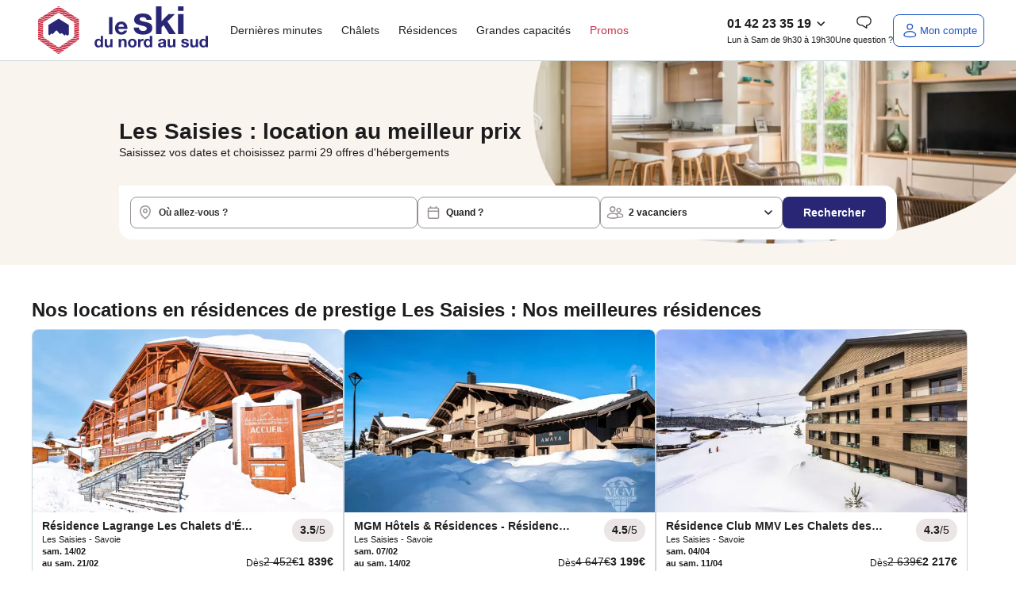

--- FILE ---
content_type: image/svg+xml
request_url: https://static2.dnas.fr/images/pictos/v2/navigation/chevron_droit.svg
body_size: 85
content:
<svg width="24" height="24" viewBox="0 0 24 24" fill="none" xmlns="http://www.w3.org/2000/svg">
<path d="M10 8L14 12L10 16" stroke="#1C1C1E" stroke-width="1.5" stroke-linecap="round" stroke-linejoin="round"/>
</svg>
